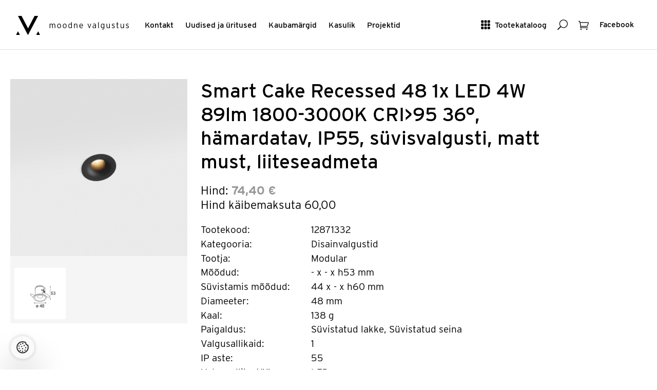

--- FILE ---
content_type: text/html; charset=utf-8
request_url: https://www.valgustus.ee/product/details/512362/smart-cake-recessed-48-1x-led-4w-89lm-1800-3000k-cri95-36-hamardatav-ip55-syvisvalgusti-matt-must-liiteseadmeta
body_size: 28852
content:

<!DOCTYPE html>
<html lang="et">
<head>
	<meta http-equiv="Content-Type" content="text/html; charset=utf-8" />

	<meta name="viewport" content="width=device-width, initial-scale=1">
	<meta name="p:domain_verify" content="bf0e7a0e58d02d7c2383ecef05b4f135"/>
	<meta name="msvalidate.01" content="5AEDB4C4BF47B4258821093D85E92EA8" />
	<meta name="facebook-domain-verification" content="dr2sd1mx2wc95uecvxhuqbdgjwoodh" />


	<meta name="keywords" content="disainvalgustid, koduvalgustid, ühiskondlike ruumide valgustid, vannitoavalgustid, välisvalgustid, LED-valgustid, tehnilised ja erivalgustid" />
	
	
	<meta name="description" content="Smart Cake Recessed 48 1x LED 4W 89lm 1800-3000K CRI&gt;95 36&#176;, h&#228;mardatav, IP55, s&#252;visvalgusti, matt must, liiteseadmeta (12871332) Modular Disainvalgustid" />
	<title>
		Smart Cake Recessed 48 1x LED 4W 89lm 1800-3000K CRI&gt;95 36&#176;, h&#228;mardatav, IP55, s&#252;visvalgusti, matt must, liiteseadmeta
	 ( Modular ) | Disainvalgustid | Moodne Valgustus
</title>
	<link href="/assets/style?v=BISANRZmSa0J_tOO_wB0G6XCotLYcMItU928UU4phPA1" rel="stylesheet"/>

		
	
	<!-- Google Tag Manager -->
    
	<script>(function (w, d, s, l, i) {
        w[l] = w[l] || []; w[l].push({
            'gtm.start':

                new Date().getTime(), event: 'gtm.js'
        }); var f = d.getElementsByTagName(s)[0],

            j = d.createElement(s), dl = l != 'dataLayer' ? '&l=' + l : ''; j.async = true; j.src =

                'https://www.googletagmanager.com/gtm.js?id=' + i + dl; f.parentNode.insertBefore(j, f);

    })(window, document, 'script', 'dataLayer', 'GTM-WRQPZDHD');</script>
    
	<!-- End Google Tag Manager -->
	<script type="text/javascript">
		var selectedProductGroup = 230;
	</script>
    <link rel="stylesheet" href="https://use.typekit.net/obt5fxx.css">
</head>
<body>
	<!-- Google Tag Manager (noscript) -->
	<noscript><iframe src="https://www.googletagmanager.com/ns.html?id=GTM-WRQPZDHD" height="0" width="0" style="display:none;visibility:hidden"></iframe></noscript>
	<!-- End Google Tag Manager (noscript) -->
	
	
<div class="site-header box" role="banner" id="site-header">
    <div class="box site page-fluid">
	<div class="site-header-tools">
		<a href="#show-mainmenu" class="btn-text show-mobile btn-toggle-side"><span aria-hidden="true" class="is-icon icon_menu-square_alt2"></span> <span class="btn-text-label">Menüü</span></a>    
		<a href="#show-catalog" class="btn-text hide-mobile btn-toggle-side"><span aria-hidden="true" class="is-icon icon_grid-3x3"></span> <span class="btn-text-label">Tootekataloog</span></a>
		<a href="#show-search" class="btn-text btn-toggle-side"><span aria-hidden="true" class="is-icon icon_search"></span><span class="visuallyhidden">Otsing</span></a>
		
		
		<a href="/basket/" class="btn-text btn-has-badge"><span aria-hidden="true" class="is-icon icon_cart_alt"></span><span class="visuallyhidden">Ostukorv</span><span class="badge" id="basketCount" style="display:none;">0</span></a>

		<a href="https://www.facebook.com/moodnevalgustus/" class="btn-text" target="_blank"><span class="btn-text-label">Facebook</span></a>

	</div>
	<div class="site-header-navis box" role="navigation">
		<a href="/" class="site-logo" rel="home"><img src="/Assets/Images/mv-logo.svg" alt="Moodne Valgustus"></a>

		<ul class="inline-list site-header-navi hide-mobile box" >
			<li><a href="/Contact">Kontakt</a></li>
			<li><a href="/NewsList">Uudised ja üritused</a></li>
			<li><a href="/Brands">Kaubamärgid</a></li>
			<li><a href="/UsefulInfoList">Kasulik </a></li>
			<li><a href="/Gallery">Projektid</a></li>
		</ul>
	</div>
	</div>
</div>

	
	

<div class="site page">
	<div class="row product is-product box" itemscope itemtype="http://schema.org/Product">
		<div class="column">
			
<ul class="box row-blocks">
    <li >
        <a class="btn-modal" rel="ideas" href="https://kataloog.valgustus.ee/Files/ProductFiles/638484349276987926WEB-SMART-CAKE-48-LED-BLSTR.jpg" title="Smart Cake Recessed 48 1x LED 4W 89lm 1800-3000K CRI&gt;95 36&#176;, h&#228;mardatav, IP55, s&#252;visvalgusti, matt must, liiteseadmeta">
            <img src="https://kataloog.valgustus.ee/Files/ProductFiles/638484349276987926WEB-SMART-CAKE-48-LED-BLSTR.jpg" itemprop="image" alt="Smart Cake Recessed 48 1x LED 4W 89lm 1800-3000K CRI&gt;95 36&#176;, h&#228;mardatav, IP55, s&#252;visvalgusti, matt must, liiteseadmeta">
        </a>
    </li>
</ul>
<br />
<ul class="box row-blocks">

        <li class="column">
            <a href="https://kataloog.valgustus.ee/Files/ProductFiles/LINED-128710XX-V0.jpg" class="btn-modal" rel="ideas" title="LINED-128710XX-V0.jpg" >
                <img width="100" src="https://kataloog.valgustus.ee/Files/ProductFiles/LINED-128710XX-V0.jpg" alt="LINED-128710XX-V0.jpg" />
            </a>
        </li>

  
</ul>
		</div>
		<div class="column-2">	
			<div id="productId" style="display: none">512362</div>
			<h1 class="product-title" itemprop="name">Smart Cake Recessed 48 1x LED 4W 89lm 1800-3000K CRI&gt;95 36&#176;, h&#228;mardatav, IP55, s&#252;visvalgusti, matt must, liiteseadmeta</h1>
			<div class="product-details " >
				<div class="product-meta">
					Hind:<strong itemprop="price">  74,40 €</strong><br>
					<span class="text-light">Hind käibemaksuta <strong> 60,00</strong></span>
				</div>

				<dl class="data-list box">
				<dt>Tootekood:</dt><dd>12871332</dd>
					
						<dt>Kategooria:</dt><dd>Disainvalgustid </dd>
					 
					<dt>Tootja:</dt><dd>Modular</dd>
							
					<dt>Mõõdud:</dt><dd> - x - x h53 mm</dd>
							
					<dt>Süvistamis mõõdud:</dt><dd> 44 x - x h60 mm</dd>
					
					<dt>Diameeter:</dt><dd>48 mm</dd>
					
					<dt>Kaal:</dt><dd>138 g</dd>
					
					<dt>Paigaldus:</dt><dd>S&#252;vistatud lakke, S&#252;vistatud seina&nbsp;</dd>
					
					<dt>Valgusallikaid:</dt><dd>1&nbsp;</dd>
					
					<dt>IP aste:</dt><dd>55&nbsp;</dd>
					
					<dt>Valgusallika tüüp:</dt><dd>LED</dd>
					 
					<dt>Võimsus:</dt><dd>
					   1&nbsp;x&nbsp; 4 W&nbsp;
					</dd>
					 
					<dt>Materjal:</dt><dd>Alumiinium&nbsp;</dd>
					
					<dt>Viimistlus:</dt><dd>Must&nbsp;</dd>
					 
					<dt>Tootja koduleht:</dt><dd><a href ="https://www.supermodular.com/en/products/smart-cake-recessed-48-1x-ip55-led-1800-3000k-wd-medium-de-black-structure--p-50098/" target="_blank">https://www.supermodular.com/en/products/smart-cake-recessed-48-1x-ip55-led-1800-3000k-wd-medium-de-black-structure--p-50098/</a> &nbsp;</dd>
					  
				</dl>
	
				<br>
				<div class="box">
				
					<button class="left btn-default btn-text-icon" style="display: none; margin-right:1em" id="removeFromBasket">
						<span class="btn-text-label">eemalda</span><span aria-hidden="true" class="is-icon is-icon icon_close_alt2"></span>
					</button>

					<button class="left btn-default btn-text-icon btn-brand-bg" id="addToBasket">
						<span class="btn-text-label">lisa valituks</span><span aria-hidden="true" class="is-icon icon_check"></span>
					</button>

				
				</div>


			</div>	
		</div>
	</div>
</div>
<br /><br />
<hr />


	
<div class="site-footer" role="contentinfo">
<p class="is-text">	
	Meie lehel on näidatud vaid väike osa meie tarnijate tootevalikust.<br> Kogu valikut saate vaadata <a href="/Brands">tarnijate kodulehtedel</a>.<br> Hinnainfo aadressil <a href="mailto:moodne@valgustus.ee">moodne@valgustus.ee</a><br>
</p>
	<a href="#top" class="btn-default btn-icon btn-brand size-l"><span aria-hidden="true" class="arrow_up"></span><span class="visuallyhidden">Scroll to top</span></a>
	<br><br>
	Moodne Valgustus 2015. Rävala pst. 7, 10143, Tel: 667 6670,<br />  e-post: <a href="mailto:moodne@valgustus.ee"> moodne@valgustus.ee </a>
</div>


	
<div class="side-panel" id="show-catalog">
	<button href="#show-catalog" class="btn-text btn-toggle-side">
		<span aria-hidden="true" class="icon_close"></span>
		<span class="visuallyhidden">Sulge</span>
	</button>
	<div class="side-panel-content">
		<ul class="catalog-navi">
			<li><a href="/product/featured">Uued</a></li>
			
			<li class="has-catalog-navi-childs">
				<a href="#" class="btn-toggle-catalog-items">Disainvalgustid</a>
				<ul class="catalog-navi-childs">
					
					<li><a href="/product/index/227" id="group_227" parent="category_219">Lagi &gt; Rippvalgustid</a></li>
					
					<li><a href="/product/index/228" id="group_228" parent="category_219">Lagi &gt; Pinnapealsed</a></li>
					
					<li><a href="/product/index/230" id="group_230" parent="category_219">Lagi &gt; S&#252;visvalgustid</a></li>
					
					<li><a href="/product/index/229" id="group_229" parent="category_219">Sein &gt; Pinnapealsed</a></li>
					
					<li><a href="/product/index/231" id="group_231" parent="category_219">Sein &gt; S&#252;visvalgustid</a></li>
					
					<li><a href="/product/index/232" id="group_232" parent="category_219">P&#245;rand &gt; S&#252;visvalgustid</a></li>
					
					<li><a href="/product/index/235" id="group_235" parent="category_219">P&#245;randavalgustid</a></li>
					
					<li><a href="/product/index/234" id="group_234" parent="category_219">Lauavalgustid</a></li>
					
					<li><a href="/product/index/1338" id="group_1338" parent="category_219">Siinivalgustid 48V</a></li>
					
					<li><a href="/product/index/1339" id="group_1339" parent="category_219">Siinivalgustid 230V</a></li>
					
				</ul>
			</li>
			
			<li class="has-catalog-navi-childs">
				<a href="#" class="btn-toggle-catalog-items">Arhitektuursed valgustid</a>
				<ul class="catalog-navi-childs">
					
					<li><a href="/product/index/246" id="group_246" parent="category_221">Lagi &gt; Rippvalgustid</a></li>
					
					<li><a href="/product/index/248" id="group_248" parent="category_221">Lagi &gt; Pinnapealsed</a></li>
					
					<li><a href="/product/index/247" id="group_247" parent="category_221">Lagi &gt; S&#252;visvalgustid</a></li>
					
					<li><a href="/product/index/252" id="group_252" parent="category_221">Sein &gt; Pinnapealsed</a></li>
					
					<li><a href="/product/index/251" id="group_251" parent="category_221">Siinivalgustid 230V</a></li>
					
					<li><a href="/product/index/1340" id="group_1340" parent="category_221">Siinivalgustid 48V</a></li>
					
					<li><a href="/product/index/1337" id="group_1337" parent="category_221">LED moodulvalgustid</a></li>
					
					<li><a href="/product/index/245" id="group_245" parent="category_221">T&#246;&#246;kohavalgustid</a></li>
					
					<li><a href="/product/index/335" id="group_335" parent="category_221">Pritsmekindlad valgustid</a></li>
					
				</ul>
			</li>
			
			<li class="has-catalog-navi-childs">
				<a href="#" class="btn-toggle-catalog-items">Vannitoavalgustid</a>
				<ul class="catalog-navi-childs">
					
					<li><a href="/product/index/256" id="group_256" parent="category_222">Lagi &gt; Pinnapealsed</a></li>
					
					<li><a href="/product/index/257" id="group_257" parent="category_222">Lagi &gt; S&#252;vistatud</a></li>
					
					<li><a href="/product/index/258" id="group_258" parent="category_222">Sein &gt; Pinnapealsed</a></li>
					
					<li><a href="/product/index/259" id="group_259" parent="category_222">Valgustusega peeglid</a></li>
					
				</ul>
			</li>
			
			<li class="has-catalog-navi-childs">
				<a href="#" class="btn-toggle-catalog-items">V&#228;lisvalgustid</a>
				<ul class="catalog-navi-childs">
					
					<li><a href="/product/index/261" id="group_261" parent="category_223">Pollarvalgustid</a></li>
					
					<li><a href="/product/index/262" id="group_262" parent="category_223">Pargi- ja t&#228;navavalgustid</a></li>
					
					<li><a href="/product/index/263" id="group_263" parent="category_223">Suundvalgustid</a></li>
					
					<li><a href="/product/index/264" id="group_264" parent="category_223">Fassaadivalgustid</a></li>
					
					<li><a href="/product/index/265" id="group_265" parent="category_223">Laevalgustid</a></li>
					
					<li><a href="/product/index/266" id="group_266" parent="category_223">Seinavalgustid</a></li>
					
					<li><a href="/product/index/267" id="group_267" parent="category_223">S&#252;visvalgustid seinas</a></li>
					
					<li><a href="/product/index/268" id="group_268" parent="category_223">S&#252;visvalgustid laes</a></li>
					
					<li><a href="/product/index/269" id="group_269" parent="category_223">S&#252;visvalgustid pinnases</a></li>
					
					<li><a href="/product/index/270" id="group_270" parent="category_223">Teisaldatavad valgustid</a></li>
					
				</ul>
			</li>
			
			<li class="has-catalog-navi-childs">
				<a href="#" class="btn-toggle-catalog-items">Lisad</a>
				<ul class="catalog-navi-childs">
					
					<li><a href="/product/index/271" id="group_271" parent="category_226">230V 3F siinid ja detailid</a></li>
					
					<li><a href="/product/index/1341" id="group_1341" parent="category_226">48V siinid ja detailid</a></li>
					
					<li><a href="/product/index/273" id="group_273" parent="category_226">LED liiteseadmed</a></li>
					
					<li><a href="/product/index/284" id="group_284" parent="category_226">LED ribad</a></li>
					
					<li><a href="/product/index/329" id="group_329" parent="category_226">LED alusprofiilid</a></li>
					
					<li><a href="/product/index/333" id="group_333" parent="category_226">Lambid</a></li>
					
				</ul>
			</li>
			
		</ul>
	</div>
</div> 
<div class="side-panel" id="show-search">
	<button href="#show-search" class="btn-text btn-toggle-side">
		<span aria-hidden="true" class="icon_close"></span>
		<span class="visuallyhidden">Sulge</span>
	</button>
	<div class="side-panel-content">
		<div class="tabs">
			<div class="tabs-header box">
				<a href="#tab-search-adv" class="btn-tab-select btn-default btn-text-icon selected"><span class="btn-text-label">Täpsem otsing</span>  <span aria-hidden="true" class="is-icon arrow_carrot-down"></span></a>
				<a href="#tab-search-dimensions" class="btn-tab-select btn-default btn-text-icon "><span class="btn-text-label">Mõõdud</span>  <span aria-hidden="true" class="is-icon arrow_carrot-down"></span></a>
			</div>
			<form action="/Product/Search" id="frmExtendedSearch" method="get">
			<div class="tabs-contents">
				<div class="tabs-content selected" id="tab-search-adv">
					<fieldset class="inputs box inputs-on-dark">
					    <p class="inputs-box box">
							<label for="ProductCode">Tootekood</label>
							<input class="input wif" id="ProductCode" name="ProductCode" type="text" value="" />
						</p>
						<p class="inputs-box box">
							<label for="Description">Tootekirjeldus</label>
							<input class="input wif" id="Description" name="Description" type="text" value="" />
						</p>
						<p class="inputs-box box">
							<label for="Supplier">Tootja nimi</label>
							<td><select class="input js-select2" id="sidepanel-supplier" multiple="multiple" name="Supplier"><option value="">Vali k&#245;ik</option>
<option value="Ledvance">   Ledvance</option>
<option value="Liralighting"> Liralighting</option>
<option value="PRO"> PRO</option>
<option value="Artinox">Artinox</option>
<option value="ASTRO">ASTRO</option>
<option value="Atelier Areti">Atelier Areti</option>
<option value="Axolight">Axolight</option>
<option value="Benito">Benito</option>
<option value="Bomma">Bomma</option>
<option value="Bover">Bover</option>
<option value="Brokis">Brokis</option>
<option value="CINI&amp;NILS">CINI&amp;NILS</option>
<option value="Diomede">Diomede</option>
<option value="EGLO">EGLO</option>
<option value="FLOS Outdoor">FLOS Outdoor</option>
<option value="FontanaArte">FontanaArte</option>
<option value="Graypants">Graypants</option>
<option value="Halla">Halla</option>
<option value="IGUZZINI">IGUZZINI</option>
<option value="Ilti Luce">Ilti Luce</option>
<option value="Iluxion">Iluxion</option>
<option value="IVELA">IVELA</option>
<option value="Kdln">Kdln</option>
<option value="Lodes">Lodes</option>
<option value="Lombardo">Lombardo</option>
<option value="Luceplan">Luceplan</option>
<option value="Lucis">Lucis</option>
<option value="LYFA">LYFA</option>
<option value="Masiero">Masiero</option>
<option value="Modular">Modular</option>
<option value="MOVA">MOVA</option>
<option value="MV">MV</option>
<option value="Nemo">Nemo</option>
<option value="Nexia">Nexia</option>
<option value="O/M Light">O/M Light</option>
<option value="Panzeri">Panzeri</option>
<option value="Rakumba">Rakumba</option>
<option value="Reggiani">Reggiani</option>
<option value="Relco">Relco</option>
<option value="Robin">Robin</option>
<option value="Schwung Home">Schwung Home</option>
<option value="Secto Design">Secto Design</option>
<option value="Seyvaa">Seyvaa</option>
<option value="Simes">Simes</option>
<option value="SL">SL</option>
<option value="Slamp">Slamp</option>
<option value="TPM">TPM</option>
<option value="Tridonic">Tridonic</option>
<option value="Vibia">Vibia</option>
<option value="Vibia Lighting Toolkit">Vibia Lighting Toolkit</option>
<option value="Wästberg">W&#228;stberg</option>
<option value="Wever &amp; Ducré">Wever &amp; Ducr&#233;</option>
<option value="XAL">XAL</option>
</select></td>
						</p>
						<p class="inputs-box box">
							<label for="ShowOnlyMainProducts">Ainult põhitooted</label>
							<td><input data-val="true" data-val-required="The ShowOnlyMainProducts field is required." id="ShowOnlyMainProducts" name="ShowOnlyMainProducts" type="checkbox" value="true" /><input name="ShowOnlyMainProducts" type="hidden" value="false" /></td>
						</p>
						<p class="inputs-box box">
							<label for="PriceFrom">Hind</label>
							<input class="input input-half" data-val="true" data-val-lessthanorequaltoifnotnull="Hinna alammäär on ülemmäärast suurem" data-val-lessthanorequaltoifnotnull-dependentproperty="PriceTo" data-val-number="The field PriceFrom must be a number." id="PriceFrom" name="PriceFrom" type="text" value="" />
							<span class="input-half-sep"> -</span>
							<label for="PriceTo" class="visuallyhidden">Hind kuni</label>
							<input class="input input-half" data-val="true" data-val-number="The field PriceTo must be a number." id="PriceTo" name="PriceTo" type="text" value="" />
						</p>
						<p class="inputs-box box">
							<label for="mounting">Paigaldus</label>
							<select class="input" data-val="true" data-val-number="The field mounting must be a number." id="mounting" name="mounting"><option value="">N&#228;ita k&#245;ik</option>
<option value="203">V&#228;lisvalgusti postil</option>
<option value="26">Teisaldatav</option>
<option value="137">S&#252;vistatud p&#245;randasse/ pinnasesse</option>
<option value="135">S&#252;vistatud lakke</option>
<option value="136">S&#252;vistatud seina</option>
<option value="134">Laes (pinnapealne)</option>
<option value="25">Riputatud</option>
<option value="138">Seinal</option>
<option value="279">Siinil</option>
</select>
						</p>
						<p class="inputs-box box">
							<label for="LightSourceType">Valgusallika tüüp</label>
							<select class="input" data-val="true" data-val-number="The field LightSourceType must be a number." id="LightSourceType" name="LightSourceType"><option value="">N&#228;ita k&#245;ik</option>
<option value="124">Vahetatav/LED</option>
<option value="140">Vahetatav/LED</option>
<option value="23">LED</option>
</select>
						</p>
						<p class="inputs-box box">
							<label for="productfinish">Viimistlus</label>
							<select class="input" data-val="true" data-val-number="The field productfinish must be a number." id="productfinish" name="productfinish"><option value="">N&#228;ita k&#245;ik</option>
<option value="31">Valge</option>
<option value="143">Must</option>
<option value="144">Hall</option>
<option value="145">Anodiseeritud alumiinium</option>
<option value="323">Kuldne</option>
<option value="286">Roostevaba</option>
<option value="207">Alumiiniumv&#228;rv</option>
<option value="187">Matt nikkel</option>
<option value="146">Kroom</option>
<option value="147">Messing</option>
<option value="188">Antratsiit</option>
<option value="192">Roheline</option>
<option value="193">Oranzh</option>
<option value="194">Punane</option>
<option value="195">Roosa</option>
<option value="196">Sinine</option>
<option value="197">Klaar</option>
<option value="324">Titaan</option>
<option value="325">Pronks</option>
<option value="334">Pruun</option>
<option value="336">Kollane</option>
<option value="337">Vask</option>
</select>
						</p>
						<p class="inputs-box box">
							<label for="IPFrom">IP-aste</label>
							<span class="field-validation-valid" data-valmsg-for="IPFrom" data-valmsg-replace="true"></span>
							<select class="input input-half" data-val="true" data-val-lessthanorequaltoifnotnull="IP astme alammäär on ülemmäärast suurem" data-val-lessthanorequaltoifnotnull-dependentproperty="IPTo" data-val-number="The field IPFrom must be a number." id="IPFrom" name="IPFrom"><option value="">MIN</option>
<option value="20">20</option>
<option value="21">21</option>
<option value="23">23</option>
<option value="40">40</option>
<option value="42">42</option>
<option value="43">43</option>
<option value="44">44</option>
<option value="53">53</option>
<option value="54">54</option>
<option value="55">55</option>
<option value="65">65</option>
<option value="66">66</option>
<option value="67">67</option>
<option value="68">68</option>
</select>
							<span class="input-half-sep"> -</span>
							<label for="IPTo" class="visuallyhidden">IP-aste kuni</label>
							<select class="input input-half" data-val="true" data-val-number="The field IPTo must be a number." id="IPTo" name="IPTo"><option value="">MAX</option>
<option value="68">68</option>
<option value="67">67</option>
<option value="66">66</option>
<option value="65">65</option>
<option value="55">55</option>
<option value="54">54</option>
<option value="53">53</option>
<option value="44">44</option>
<option value="43">43</option>
<option value="42">42</option>
<option value="40">40</option>
<option value="23">23</option>
<option value="21">21</option>
<option value="20">20</option>
</select>
						</p>
						<p class="inputs-box box">
							<input class="btn-default btn-brand btn-submit" type="submit" name="search" id="btnSubmitExtendedSearch" value="Otsi">
						</p>
					</fieldset>
				</div>
				<div class="tabs-content" id="tab-search-dimensions">
					<fieldset class="inputs box inputs-on-dark">
						<p class="inputs-box box">
							<label for="DiameterFrom"> Diameeter</label>
							<input class="input input-half" data-val="true" data-val-lessthanorequaltoifnotnull="Diameetri alammäär on ülemmäärast suurem" data-val-lessthanorequaltoifnotnull-dependentproperty="DiameterTo" data-val-number="The field DiameterFrom must be a number." id="DiameterFrom" name="DiameterFrom" type="text" value="" />
							<span class="input-half-sep"> -</span>
							<input class="input input-half" data-val="true" data-val-number="The field DiameterTo must be a number." id="DiameterTo" name="DiameterTo" type="text" value="" />
						</p>

						<p class="inputs-box box">
							<label for="CutoutHeightFrom"> Süvistamisava kõrgus</label>
							<input class="input input-half" data-val="true" data-val-lessthanorequaltoifnotnull="Süvistamisava kõrguse alammäär on ülemmäärast suurem" data-val-lessthanorequaltoifnotnull-dependentproperty="CutoutHeightTo" data-val-number="The field CutoutHeightFrom must be a number." id="CutoutHeightFrom" name="CutoutHeightFrom" type="text" value="" />
							<span class="input-half-sep"> -</span>
							<input class="input input-half" data-val="true" data-val-number="The field CutoutHeightTo must be a number." id="CutoutHeightTo" name="CutoutHeightTo" type="text" value="" />
						</p>

						<p class="inputs-box box">
							<label for="CutoutDiameterFrom"> Süvistamisava diam.</label>
							<input class="input input-half" data-val="true" data-val-lessthanorequaltoifnotnull="Süvistamisava diameetri alammäär on ülemmäärast suurem" data-val-lessthanorequaltoifnotnull-dependentproperty="CutoutDiameterTo" data-val-number="The field CutoutDiameterFrom must be a number." id="CutoutDiameterFrom" name="CutoutDiameterFrom" type="text" value="" />
							<span class="input-half-sep"> -</span>
							<input class="input input-half" data-val="true" data-val-number="The field CutoutDiameterTo must be a number." id="CutoutDiameterTo" name="CutoutDiameterTo" type="text" value="" />
						</p>

						<p class="inputs-box box">
							<label for="WidthFrom"> Laius x</label>
							<input class="input input-half" data-val="true" data-val-lessthanorequaltoifnotnull="Laiuse alammäär on ülemmäärast suurem" data-val-lessthanorequaltoifnotnull-dependentproperty="WidthTo" data-val-number="The field WidthFrom must be a number." id="WidthFrom" name="WidthFrom" type="text" value="" />
							<span class="input-half-sep"> -</span>
							<input class="input input-half" data-val="true" data-val-number="The field WidthTo must be a number." id="WidthTo" name="WidthTo" type="text" value="" />
						</p>

						<p class="inputs-box box">
							<label for="LengthFrom">Pikkus y</label>
							<input class="input input-half" data-val="true" data-val-lessthanorequaltoifnotnull="Pikkuse alammäär on ülemmäärast suurem" data-val-lessthanorequaltoifnotnull-dependentproperty="LengthTo" data-val-number="The field LengthFrom must be a number." id="LengthFrom" name="LengthFrom" type="text" value="" />
							<span class="input-half-sep"> -</span>
							<input class="input input-half" data-val="true" data-val-number="The field LengthTo must be a number." id="LengthTo" name="LengthTo" type="text" value="" />
						</p>

						<p class="inputs-box box">
							<label for="HeightFrom"> Kõrgus z</label>
							<input class="input input-half" data-val="true" data-val-lessthanorequaltoifnotnull="Kõrguse alammäär on ülemmäärast suurem" data-val-lessthanorequaltoifnotnull-dependentproperty="HeightTo" data-val-number="The field HeightFrom must be a number." id="HeightFrom" name="HeightFrom" type="text" value="" />
							<span class="input-half-sep"> -</span>
							<input class="input input-half" data-val="true" data-val-number="The field HeightTo must be a number." id="HeightTo" name="HeightTo" type="text" value="" />
						</p>

						<p class="inputs-box box">
							<input class="btn-default btn-brand btn-submit" type="submit" name="search" id="btnSubmitDiameterSearch" value="Otsi">
						</p>
					</fieldset>
				</div>
			</div>
			</form>
		</div>
	</div>
</div> 
	
	<div class="side-panel" id="show-deals">
		<button href="#show-deals" class="btn-text btn-toggle-side">
			<span aria-hidden="true" class="icon_close"></span>
			<span class="visuallyhidden">Sulge</span>
		</button>
		<div class="side-panel-content side-panel-content-text">
			<h2>Soodustooted</h2>
		
			<ul>
				<li><a href='/Offer/Sales/fe9c62a1-cd6c-4a41-8928-f025da705e79'>Soodus:&nbsp;rippvalgustid</a></li>
				<li><a href='/Offer/Sales/09abb17d-7625-4b21-8b18-a791048eda87'>Soodus:&nbsp;laevalgustid</a></li>
				<li><a href='/Offer/Sales/20eb05d5-8d2f-4949-aae9-d0557c580754'>Soodus:&nbsp;seinavalgustid</a></li>
				<li><a href='/Offer/Sales/b15d722f-d10e-4351-9b14-e86725fd2e42'>Soodus:&nbsp;lakke süvistatud</a></li>
				<li><a href='/Offer/Sales/10db8a21-4e67-422d-8f6e-8338f54d732a'>Soodus:&nbsp;välisvalgustid</a></li>
				<li><a href='/Offer/Sales/8ebd015f-3032-4c4f-8567-dcce8bb32ef8'>Soodus:&nbsp;Astro valik -70%</a></li>
				<li><a href='/Offer/Sales/38edffec-c52d-40a3-aa91-aaf3bfabff36'>Soodus:&nbsp;W&D kuni -40%</a></li>
				
			</ul>

  </div>
	</div>
	
	<div class="side-panel" id="show-mainmenu">
	<button href="#show-mainmenu" class="btn-text btn-toggle-side">
		<span aria-hidden="true" class="icon_close"></span>
		<span class="visuallyhidden">Sulge</span>
	</button>
		<div class="side-panel-content side-panel-content-text"> 
			<ul>
				<li><a href="/Contact">Kontakt</a></li>
				<li><a href="/NewsList">Uudised ja üritused</a></li>
				<li><a href="/Brands">Kaubamärgid</a></li>
				<li><a href="/UsefulInfoList">Kasulik </a></li>
				<li><a href="/Gallery">Projektid</a></li>
				<li><a href="#show-catalog" class="btn-toggle-me">Tootekataloog</a></li>
			</ul> 
		</div>
</div>
	<script type="text/javascript" src='/assets/mvclient?v=wRnJmUFrsaCq9aYrTQpKgmh9hVJA2jwRq2kBn5RtTt41'></script>
	
</body>
</html>
